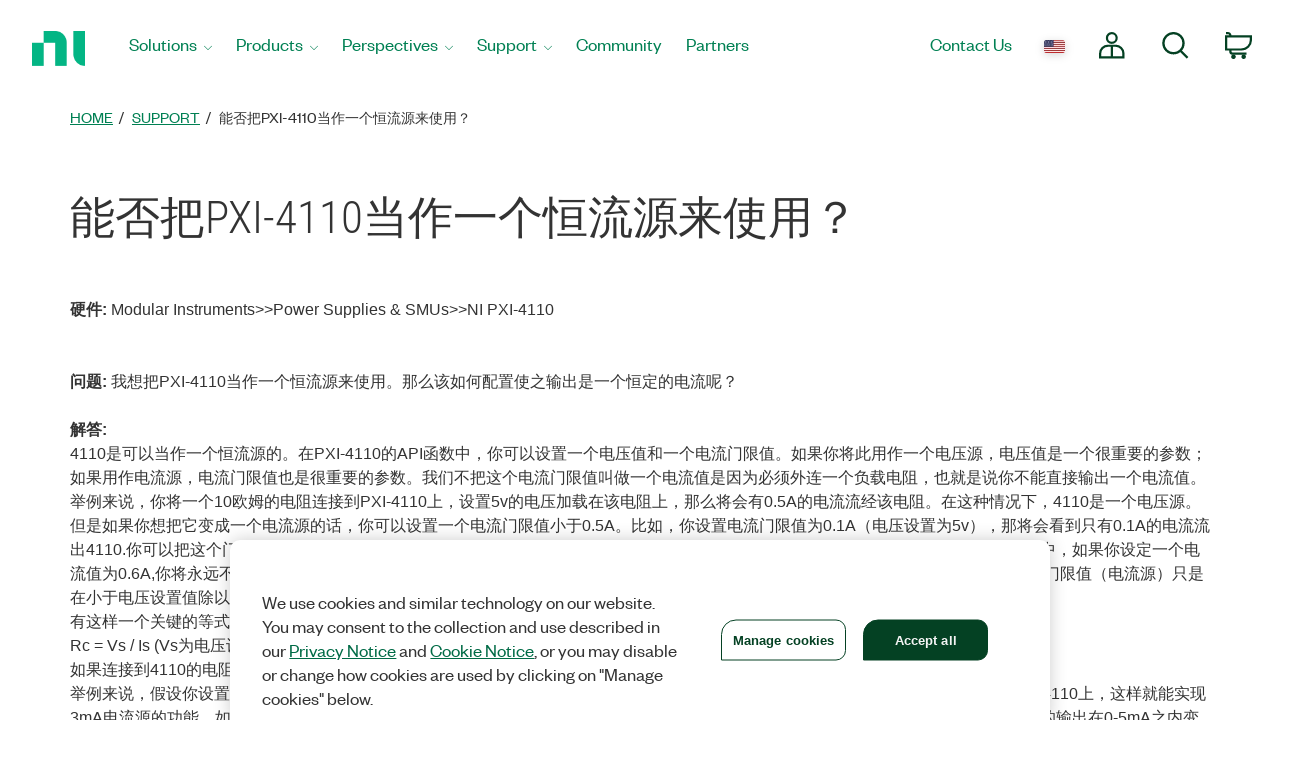

--- FILE ---
content_type: application/x-javascript;charset=utf-8
request_url: https://smetrics.ni.com/id?d_visid_ver=5.5.0&d_fieldgroup=A&mcorgid=B3902DB45388D9620A490D4C%40AdobeOrg&mid=07036098388328611441993936747734601007&ts=1770125063074
body_size: -44
content:
{"mid":"07036098388328611441993936747734601007"}